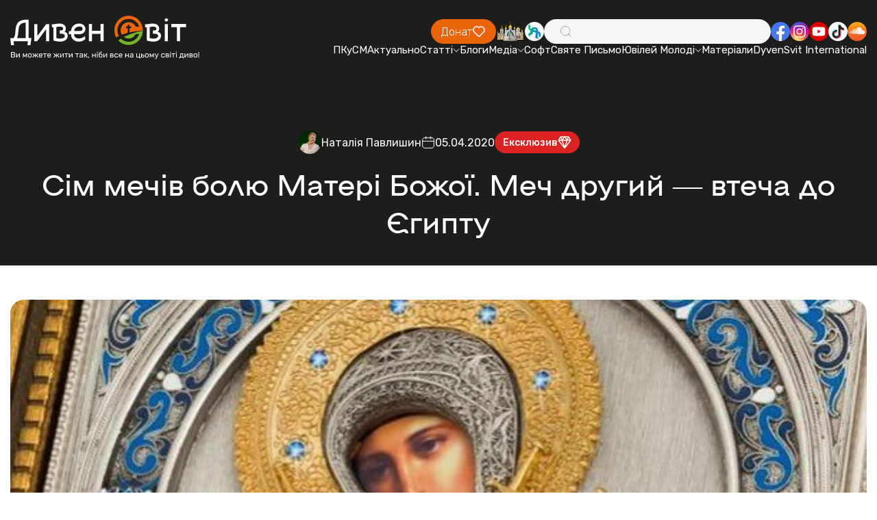

--- FILE ---
content_type: image/svg+xml
request_url: https://dyvensvit.org/client/img/logo.svg
body_size: 19290
content:
<svg width="385" height="89" viewBox="0 0 385 89" fill="none" xmlns="http://www.w3.org/2000/svg">
<path d="M1.76 85C1.64267 85 1.552 84.968 1.488 84.904C1.424 84.8293 1.392 84.7387 1.392 84.632V74.184C1.392 74.0667 1.424 73.976 1.488 73.912C1.552 73.8373 1.64267 73.8 1.76 73.8H6.144C6.944 73.8 7.59467 73.9333 8.096 74.2C8.608 74.456 8.98133 74.808 9.216 75.256C9.46133 75.704 9.584 76.2053 9.584 76.76C9.584 77.1973 9.50933 77.576 9.36 77.896C9.22133 78.2053 9.04533 78.4613 8.832 78.664C8.61867 78.856 8.41067 79.0053 8.208 79.112C8.624 79.3147 8.992 79.6453 9.312 80.104C9.64267 80.5627 9.808 81.1173 9.808 81.768C9.808 82.3547 9.67467 82.8933 9.408 83.384C9.14133 83.8747 8.74133 84.2693 8.208 84.568C7.68533 84.856 7.03467 85 6.256 85H1.76ZM2.96 83.704H6.048C6.74133 83.704 7.27467 83.5173 7.648 83.144C8.02133 82.7707 8.208 82.312 8.208 81.768C8.208 81.2027 8.02133 80.7387 7.648 80.376C7.27467 80.0027 6.74133 79.816 6.048 79.816H2.96V83.704ZM2.96 78.536H5.904C6.58667 78.536 7.104 78.3813 7.456 78.072C7.808 77.752 7.984 77.32 7.984 76.776C7.984 76.232 7.808 75.816 7.456 75.528C7.104 75.24 6.58667 75.096 5.904 75.096H2.96V78.536ZM12.2235 85C12.1275 85 12.0422 84.968 11.9675 84.904C11.9035 84.8293 11.8715 84.7493 11.8715 84.664V77.048C11.8715 76.9413 11.9035 76.856 11.9675 76.792C12.0422 76.7173 12.1328 76.68 12.2395 76.68H13.0075C13.1142 76.68 13.1995 76.7173 13.2635 76.792C13.3275 76.856 13.3595 76.9413 13.3595 77.048V83.832L12.9435 83.4L17.7915 76.92C17.8448 76.856 17.9035 76.8027 17.9675 76.76C18.0315 76.7067 18.1115 76.68 18.2075 76.68H18.9435C19.0288 76.68 19.1035 76.712 19.1675 76.776C19.2422 76.84 19.2795 76.9147 19.2795 77V84.632C19.2795 84.7387 19.2422 84.8293 19.1675 84.904C19.1035 84.968 19.0182 85 18.9115 85H18.1595C18.0422 85 17.9515 84.968 17.8875 84.904C17.8235 84.8293 17.7915 84.7387 17.7915 84.632V78.248L18.2395 78.232L13.3595 84.76C13.3168 84.8133 13.2635 84.8667 13.1995 84.92C13.1355 84.9733 13.0502 85 12.9435 85H12.2235ZM25.8954 85C25.7887 85 25.7034 84.968 25.6394 84.904C25.5754 84.84 25.5434 84.7547 25.5434 84.648V76.984C25.5434 76.8987 25.5754 76.8293 25.6394 76.776C25.714 76.712 25.7887 76.68 25.8634 76.68H26.6794C26.85 76.68 26.9834 76.7653 27.0794 76.936L29.7994 82.024L32.5354 76.936C32.6314 76.7653 32.7647 76.68 32.9354 76.68H33.7354C33.8207 76.68 33.8954 76.712 33.9594 76.776C34.0234 76.8293 34.0554 76.8987 34.0554 76.984V84.648C34.0554 84.7547 34.0234 84.84 33.9594 84.904C33.8954 84.968 33.8154 85 33.7194 85H32.9354C32.8287 85 32.7434 84.968 32.6794 84.904C32.6154 84.84 32.5834 84.7547 32.5834 84.648V78.264L33.1434 78.328L30.5354 83.256C30.482 83.3627 30.418 83.4587 30.3434 83.544C30.2687 83.6293 30.1567 83.672 30.0074 83.672H29.5914C29.4527 83.672 29.346 83.6293 29.2714 83.544C29.1967 83.4587 29.1274 83.3627 29.0634 83.256L26.5354 78.568L27.0314 78.52V84.648C27.0314 84.7547 26.9994 84.84 26.9354 84.904C26.8714 84.968 26.786 85 26.6794 85H25.8954ZM39.8576 85.16C39.047 85.16 38.3696 85.0053 37.8256 84.696C37.2816 84.3867 36.8656 83.96 36.5776 83.416C36.2896 82.8613 36.1296 82.232 36.0976 81.528C36.087 81.3467 36.0816 81.1173 36.0816 80.84C36.0816 80.552 36.087 80.3227 36.0976 80.152C36.1296 79.4373 36.2896 78.808 36.5776 78.264C36.8763 77.72 37.2976 77.2933 37.8416 76.984C38.3856 76.6747 39.0576 76.52 39.8576 76.52C40.6576 76.52 41.3296 76.6747 41.8736 76.984C42.4176 77.2933 42.8336 77.72 43.1216 78.264C43.4203 78.808 43.5856 79.4373 43.6176 80.152C43.6283 80.3227 43.6336 80.552 43.6336 80.84C43.6336 81.1173 43.6283 81.3467 43.6176 81.528C43.5856 82.232 43.4256 82.8613 43.1376 83.416C42.8496 83.96 42.4336 84.3867 41.8896 84.696C41.3456 85.0053 40.6683 85.16 39.8576 85.16ZM39.8576 83.928C40.519 83.928 41.047 83.72 41.4416 83.304C41.8363 82.8773 42.0496 82.2587 42.0816 81.448C42.0923 81.288 42.0976 81.0853 42.0976 80.84C42.0976 80.5947 42.0923 80.392 42.0816 80.232C42.0496 79.4213 41.8363 78.808 41.4416 78.392C41.047 77.9653 40.519 77.752 39.8576 77.752C39.1963 77.752 38.663 77.9653 38.2576 78.392C37.863 78.808 37.655 79.4213 37.6336 80.232C37.623 80.392 37.6176 80.5947 37.6176 80.84C37.6176 81.0853 37.623 81.288 37.6336 81.448C37.655 82.2587 37.863 82.8773 38.2576 83.304C38.663 83.72 39.1963 83.928 39.8576 83.928ZM45.1411 85C45.0451 85 44.9651 84.9787 44.9011 84.936C44.8478 84.8933 44.8211 84.8293 44.8211 84.744C44.8211 84.6907 44.8478 84.6213 44.9011 84.536L47.6371 80.648L45.2211 77.128C45.1998 77.096 45.1838 77.064 45.1731 77.032C45.1625 76.9893 45.1571 76.9573 45.1571 76.936C45.1571 76.8507 45.1838 76.7867 45.2371 76.744C45.3011 76.7013 45.3811 76.68 45.4771 76.68H46.3091C46.4158 76.68 46.5011 76.7013 46.5651 76.744C46.6291 76.7867 46.6878 76.8453 46.7411 76.92L48.9011 80.12H50.1171V77.048C50.1171 76.9413 50.1491 76.856 50.2131 76.792C50.2878 76.7173 50.3785 76.68 50.4851 76.68H51.2211C51.3385 76.68 51.4291 76.7173 51.4931 76.792C51.5571 76.856 51.5891 76.9413 51.5891 77.048V80.12H52.7571L54.9491 76.92C54.9918 76.8453 55.0451 76.7867 55.1091 76.744C55.1838 76.7013 55.2691 76.68 55.3651 76.68H56.2131C56.3091 76.68 56.3838 76.7013 56.4371 76.744C56.5011 76.7867 56.5331 76.8507 56.5331 76.936C56.5331 76.9573 56.5225 76.9893 56.5011 77.032C56.4905 77.064 56.4745 77.096 56.4531 77.128L54.0531 80.648L56.7891 84.536C56.8318 84.6 56.8531 84.6693 56.8531 84.744C56.8531 84.8293 56.8265 84.8933 56.7731 84.936C56.7198 84.9787 56.6398 85 56.5331 85H55.5731C55.4665 85 55.3758 84.9787 55.3011 84.936C55.2371 84.8933 55.1838 84.8347 55.1411 84.76L52.8051 81.4H51.5891V84.632C51.5891 84.7387 51.5571 84.8293 51.4931 84.904C51.4291 84.968 51.3385 85 51.2211 85H50.4851C50.3785 85 50.2878 84.968 50.2131 84.904C50.1491 84.8293 50.1171 84.7387 50.1171 84.632V81.4H48.9011L46.5331 84.76C46.5011 84.8347 46.4478 84.8933 46.3731 84.936C46.3091 84.9787 46.2238 85 46.1171 85H45.1411ZM61.7148 85.16C60.6161 85.16 59.7414 84.824 59.0908 84.152C58.4401 83.4693 58.0828 82.5413 58.0188 81.368C58.0081 81.2293 58.0028 81.0533 58.0028 80.84C58.0028 80.616 58.0081 80.4347 58.0188 80.296C58.0614 79.5387 58.2374 78.8773 58.5468 78.312C58.8561 77.736 59.2774 77.2933 59.8108 76.984C60.3548 76.6747 60.9894 76.52 61.7148 76.52C62.5254 76.52 63.2028 76.6907 63.7468 77.032C64.3014 77.3733 64.7228 77.8587 65.0108 78.488C65.2988 79.1173 65.4427 79.8533 65.4427 80.696V80.968C65.4427 81.0853 65.4054 81.176 65.3308 81.24C65.2668 81.304 65.1814 81.336 65.0748 81.336H59.5388C59.5388 81.3467 59.5388 81.368 59.5388 81.4C59.5388 81.432 59.5388 81.4587 59.5388 81.48C59.5601 81.9173 59.6561 82.328 59.8268 82.712C59.9974 83.0853 60.2428 83.3893 60.5628 83.624C60.8828 83.8587 61.2668 83.976 61.7148 83.976C62.0988 83.976 62.4188 83.9173 62.6748 83.8C62.9308 83.6827 63.1388 83.5547 63.2988 83.416C63.4588 83.2667 63.5654 83.1547 63.6188 83.08C63.7148 82.9413 63.7894 82.8613 63.8428 82.84C63.8961 82.808 63.9814 82.792 64.0988 82.792H64.8668C64.9734 82.792 65.0588 82.824 65.1228 82.888C65.1974 82.9413 65.2294 83.0213 65.2188 83.128C65.2081 83.288 65.1228 83.4853 64.9628 83.72C64.8028 83.944 64.5734 84.168 64.2748 84.392C63.9761 84.616 63.6134 84.8027 63.1868 84.952C62.7601 85.0907 62.2694 85.16 61.7148 85.16ZM59.5388 80.232H63.9228V80.184C63.9228 79.704 63.8321 79.2773 63.6508 78.904C63.4801 78.5307 63.2294 78.2373 62.8988 78.024C62.5681 77.8 62.1734 77.688 61.7148 77.688C61.2561 77.688 60.8614 77.8 60.5308 78.024C60.2108 78.2373 59.9654 78.5307 59.7948 78.904C59.6241 79.2773 59.5388 79.704 59.5388 80.184V80.232ZM69.8999 85C69.7932 85 69.7025 84.968 69.6279 84.904C69.5639 84.8293 69.5319 84.7387 69.5319 84.632V77.96H66.7479C66.6412 77.96 66.5505 77.928 66.4759 77.864C66.4119 77.7893 66.3799 77.6987 66.3799 77.592V77.048C66.3799 76.9413 66.4119 76.856 66.4759 76.792C66.5505 76.7173 66.6412 76.68 66.7479 76.68H73.7879C73.8945 76.68 73.9799 76.7173 74.0439 76.792C74.1185 76.856 74.1559 76.9413 74.1559 77.048V77.592C74.1559 77.6987 74.1185 77.7893 74.0439 77.864C73.9799 77.928 73.8945 77.96 73.7879 77.96H71.0039V84.632C71.0039 84.7387 70.9719 84.8293 70.9079 84.904C70.8439 84.968 70.7532 85 70.6359 85H69.8999ZM78.8554 85.16C77.7567 85.16 76.882 84.824 76.2314 84.152C75.5807 83.4693 75.2234 82.5413 75.1594 81.368C75.1487 81.2293 75.1434 81.0533 75.1434 80.84C75.1434 80.616 75.1487 80.4347 75.1594 80.296C75.202 79.5387 75.378 78.8773 75.6874 78.312C75.9967 77.736 76.418 77.2933 76.9514 76.984C77.4954 76.6747 78.13 76.52 78.8554 76.52C79.666 76.52 80.3434 76.6907 80.8874 77.032C81.442 77.3733 81.8634 77.8587 82.1514 78.488C82.4394 79.1173 82.5834 79.8533 82.5834 80.696V80.968C82.5834 81.0853 82.546 81.176 82.4714 81.24C82.4074 81.304 82.322 81.336 82.2154 81.336H76.6794C76.6794 81.3467 76.6794 81.368 76.6794 81.4C76.6794 81.432 76.6794 81.4587 76.6794 81.48C76.7007 81.9173 76.7967 82.328 76.9674 82.712C77.138 83.0853 77.3834 83.3893 77.7034 83.624C78.0234 83.8587 78.4074 83.976 78.8554 83.976C79.2394 83.976 79.5594 83.9173 79.8154 83.8C80.0714 83.6827 80.2794 83.5547 80.4394 83.416C80.5994 83.2667 80.706 83.1547 80.7594 83.08C80.8554 82.9413 80.93 82.8613 80.9834 82.84C81.0367 82.808 81.122 82.792 81.2394 82.792H82.0074C82.114 82.792 82.1994 82.824 82.2634 82.888C82.338 82.9413 82.37 83.0213 82.3594 83.128C82.3487 83.288 82.2634 83.4853 82.1034 83.72C81.9434 83.944 81.714 84.168 81.4154 84.392C81.1167 84.616 80.754 84.8027 80.3274 84.952C79.9007 85.0907 79.41 85.16 78.8554 85.16ZM76.6794 80.232H81.0634V80.184C81.0634 79.704 80.9727 79.2773 80.7914 78.904C80.6207 78.5307 80.37 78.2373 80.0394 78.024C79.7087 77.8 79.314 77.688 78.8554 77.688C78.3967 77.688 78.002 77.8 77.6714 78.024C77.3514 78.2373 77.106 78.5307 76.9354 78.904C76.7647 79.2773 76.6794 79.704 76.6794 80.184V80.232ZM87.9224 85C87.8264 85 87.7464 84.9787 87.6824 84.936C87.629 84.8933 87.6024 84.8293 87.6024 84.744C87.6024 84.6907 87.629 84.6213 87.6824 84.536L90.4184 80.648L88.0024 77.128C87.981 77.096 87.965 77.064 87.9544 77.032C87.9437 76.9893 87.9384 76.9573 87.9384 76.936C87.9384 76.8507 87.965 76.7867 88.0184 76.744C88.0824 76.7013 88.1624 76.68 88.2584 76.68H89.0904C89.197 76.68 89.2824 76.7013 89.3464 76.744C89.4104 76.7867 89.469 76.8453 89.5224 76.92L91.6824 80.12H92.8984V77.048C92.8984 76.9413 92.9304 76.856 92.9944 76.792C93.069 76.7173 93.1597 76.68 93.2664 76.68H94.0024C94.1197 76.68 94.2104 76.7173 94.2744 76.792C94.3384 76.856 94.3704 76.9413 94.3704 77.048V80.12H95.5384L97.7304 76.92C97.773 76.8453 97.8264 76.7867 97.8904 76.744C97.965 76.7013 98.0504 76.68 98.1464 76.68H98.9944C99.0904 76.68 99.165 76.7013 99.2184 76.744C99.2824 76.7867 99.3144 76.8507 99.3144 76.936C99.3144 76.9573 99.3037 76.9893 99.2824 77.032C99.2717 77.064 99.2557 77.096 99.2344 77.128L96.8344 80.648L99.5704 84.536C99.613 84.6 99.6344 84.6693 99.6344 84.744C99.6344 84.8293 99.6077 84.8933 99.5544 84.936C99.501 84.9787 99.421 85 99.3144 85H98.3544C98.2477 85 98.157 84.9787 98.0824 84.936C98.0184 84.8933 97.965 84.8347 97.9224 84.76L95.5864 81.4H94.3704V84.632C94.3704 84.7387 94.3384 84.8293 94.2744 84.904C94.2104 84.968 94.1197 85 94.0024 85H93.2664C93.1597 85 93.069 84.968 92.9944 84.904C92.9304 84.8293 92.8984 84.7387 92.8984 84.632V81.4H91.6824L89.3144 84.76C89.2824 84.8347 89.229 84.8933 89.1544 84.936C89.0904 84.9787 89.005 85 88.8984 85H87.9224ZM101.536 85C101.44 85 101.355 84.968 101.28 84.904C101.216 84.8293 101.184 84.7493 101.184 84.664V77.048C101.184 76.9413 101.216 76.856 101.28 76.792C101.355 76.7173 101.445 76.68 101.552 76.68H102.32C102.427 76.68 102.512 76.7173 102.576 76.792C102.64 76.856 102.672 76.9413 102.672 77.048V83.832L102.256 83.4L107.104 76.92C107.157 76.856 107.216 76.8027 107.28 76.76C107.344 76.7067 107.424 76.68 107.52 76.68H108.256C108.341 76.68 108.416 76.712 108.48 76.776C108.555 76.84 108.592 76.9147 108.592 77V84.632C108.592 84.7387 108.555 84.8293 108.48 84.904C108.416 84.968 108.331 85 108.224 85H107.472C107.355 85 107.264 84.968 107.2 84.904C107.136 84.8293 107.104 84.7387 107.104 84.632V78.248L107.552 78.232L102.672 84.76C102.629 84.8133 102.576 84.8667 102.512 84.92C102.448 84.9733 102.363 85 102.256 85H101.536ZM113.478 85C113.371 85 113.281 84.968 113.206 84.904C113.142 84.8293 113.11 84.7387 113.11 84.632V77.96H110.326C110.219 77.96 110.129 77.928 110.054 77.864C109.99 77.7893 109.958 77.6987 109.958 77.592V77.048C109.958 76.9413 109.99 76.856 110.054 76.792C110.129 76.7173 110.219 76.68 110.326 76.68H117.366C117.473 76.68 117.558 76.7173 117.622 76.792C117.697 76.856 117.734 76.9413 117.734 77.048V77.592C117.734 77.6987 117.697 77.7893 117.622 77.864C117.558 77.928 117.473 77.96 117.366 77.96H114.582V84.632C114.582 84.7387 114.55 84.8293 114.486 84.904C114.422 84.968 114.331 85 114.214 85H113.478ZM119.474 85C119.378 85 119.292 84.968 119.218 84.904C119.154 84.8293 119.122 84.7493 119.122 84.664V77.048C119.122 76.9413 119.154 76.856 119.218 76.792C119.292 76.7173 119.383 76.68 119.49 76.68H120.258C120.364 76.68 120.45 76.7173 120.514 76.792C120.578 76.856 120.61 76.9413 120.61 77.048V83.832L120.194 83.4L125.042 76.92C125.095 76.856 125.154 76.8027 125.218 76.76C125.282 76.7067 125.362 76.68 125.458 76.68H126.194C126.279 76.68 126.354 76.712 126.418 76.776C126.492 76.84 126.53 76.9147 126.53 77V84.632C126.53 84.7387 126.492 84.8293 126.418 84.904C126.354 84.968 126.268 85 126.161 85H125.41C125.292 85 125.202 84.968 125.138 84.904C125.074 84.8293 125.042 84.7387 125.042 84.632V78.248L125.49 78.232L120.61 84.76C120.567 84.8133 120.514 84.8667 120.45 84.92C120.386 84.9733 120.3 85 120.194 85H119.474ZM135.337 85C135.231 85 135.14 84.968 135.065 84.904C135.001 84.8293 134.969 84.7387 134.969 84.632V77.96H132.185C132.079 77.96 131.988 77.928 131.913 77.864C131.849 77.7893 131.817 77.6987 131.817 77.592V77.048C131.817 76.9413 131.849 76.856 131.913 76.792C131.988 76.7173 132.079 76.68 132.185 76.68H139.225C139.332 76.68 139.417 76.7173 139.481 76.792C139.556 76.856 139.593 76.9413 139.593 77.048V77.592C139.593 77.6987 139.556 77.7893 139.481 77.864C139.417 77.928 139.332 77.96 139.225 77.96H136.441V84.632C136.441 84.7387 136.409 84.8293 136.345 84.904C136.281 84.968 136.191 85 136.073 85H135.337ZM143.301 85.16C142.768 85.16 142.282 85.0533 141.845 84.84C141.408 84.6267 141.056 84.3387 140.789 83.976C140.522 83.6133 140.389 83.2027 140.389 82.744C140.389 82.008 140.688 81.4213 141.285 80.984C141.882 80.5467 142.661 80.2587 143.621 80.12L146.005 79.784V79.32C146.005 78.808 145.856 78.408 145.557 78.12C145.269 77.832 144.794 77.688 144.133 77.688C143.653 77.688 143.264 77.784 142.965 77.976C142.677 78.168 142.474 78.4133 142.357 78.712C142.293 78.872 142.181 78.952 142.021 78.952H141.301C141.184 78.952 141.093 78.92 141.029 78.856C140.976 78.7813 140.949 78.696 140.949 78.6C140.949 78.44 141.008 78.2427 141.125 78.008C141.253 77.7733 141.445 77.544 141.701 77.32C141.957 77.096 142.282 76.9093 142.677 76.76C143.082 76.6 143.573 76.52 144.149 76.52C144.789 76.52 145.328 76.6053 145.765 76.776C146.202 76.936 146.544 77.1547 146.789 77.432C147.045 77.7093 147.226 78.024 147.333 78.376C147.45 78.728 147.509 79.0853 147.509 79.448V84.632C147.509 84.7387 147.472 84.8293 147.397 84.904C147.333 84.968 147.248 85 147.141 85H146.405C146.288 85 146.197 84.968 146.133 84.904C146.069 84.8293 146.037 84.7387 146.037 84.632V83.944C145.898 84.136 145.712 84.328 145.477 84.52C145.242 84.7013 144.949 84.856 144.597 84.984C144.245 85.1013 143.813 85.16 143.301 85.16ZM143.637 83.96C144.074 83.96 144.474 83.8693 144.837 83.688C145.2 83.496 145.482 83.2027 145.685 82.808C145.898 82.4133 146.005 81.9173 146.005 81.32V80.872L144.149 81.144C143.392 81.2507 142.821 81.432 142.437 81.688C142.053 81.9333 141.861 82.248 141.861 82.632C141.861 82.9307 141.946 83.1813 142.117 83.384C142.298 83.576 142.522 83.72 142.789 83.816C143.066 83.912 143.349 83.96 143.637 83.96ZM150.177 85C150.07 85 149.98 84.968 149.905 84.904C149.841 84.8293 149.809 84.7387 149.809 84.632V77.048C149.809 76.9413 149.841 76.856 149.905 76.792C149.98 76.7173 150.07 76.68 150.177 76.68H150.929C151.036 76.68 151.121 76.7173 151.185 76.792C151.26 76.856 151.297 76.9413 151.297 77.048V80.12H152.753L154.913 76.92C154.966 76.8453 155.025 76.7867 155.089 76.744C155.153 76.7013 155.238 76.68 155.345 76.68H156.177C156.273 76.68 156.353 76.7013 156.417 76.744C156.481 76.7867 156.513 76.8507 156.513 76.936C156.513 76.9573 156.502 76.9893 156.481 77.032C156.47 77.064 156.454 77.096 156.433 77.128L154.033 80.664L156.753 84.536C156.806 84.6 156.833 84.6693 156.833 84.744C156.833 84.8293 156.801 84.8933 156.737 84.936C156.684 84.9787 156.609 85 156.513 85H155.537C155.441 85 155.361 84.9787 155.297 84.936C155.233 84.8933 155.174 84.8347 155.121 84.76L152.769 81.416H151.297V84.632C151.297 84.7387 151.26 84.8293 151.185 84.904C151.121 84.968 151.036 85 150.929 85H150.177ZM158.275 86.2C158.19 86.2 158.12 86.168 158.067 86.104C158.024 86.04 158.008 85.96 158.019 85.864L158.387 83.576C158.408 83.448 158.451 83.3413 158.515 83.256C158.59 83.16 158.696 83.112 158.835 83.112H159.907C159.982 83.112 160.04 83.1387 160.083 83.192C160.136 83.2453 160.163 83.3093 160.163 83.384C160.163 83.4693 160.142 83.5547 160.099 83.64L159.267 85.832C159.224 85.9387 159.166 86.024 159.091 86.088C159.027 86.1627 158.931 86.2 158.803 86.2H158.275ZM166.661 85C166.555 85 166.464 84.968 166.389 84.904C166.325 84.8293 166.293 84.7387 166.293 84.632V77.048C166.293 76.9413 166.325 76.856 166.389 76.792C166.464 76.7173 166.555 76.68 166.661 76.68H167.429C167.536 76.68 167.621 76.7173 167.685 76.792C167.749 76.856 167.781 76.9413 167.781 77.048V80.12H172.149V77.048C172.149 76.9413 172.181 76.856 172.245 76.792C172.32 76.7173 172.411 76.68 172.517 76.68H173.269C173.376 76.68 173.461 76.7173 173.525 76.792C173.6 76.856 173.637 76.9413 173.637 77.048V84.632C173.637 84.7387 173.6 84.8293 173.525 84.904C173.461 84.968 173.376 85 173.269 85H172.517C172.411 85 172.32 84.968 172.245 84.904C172.181 84.8293 172.149 84.7387 172.149 84.632V81.4H167.781V84.632C167.781 84.7387 167.749 84.8293 167.685 84.904C167.621 84.968 167.536 85 167.429 85H166.661ZM176.411 85C176.305 85 176.214 84.968 176.139 84.904C176.075 84.8293 176.043 84.7387 176.043 84.632V77.048C176.043 76.9413 176.075 76.856 176.139 76.792C176.214 76.7173 176.305 76.68 176.411 76.68H177.179C177.286 76.68 177.371 76.7173 177.435 76.792C177.499 76.856 177.531 76.9413 177.531 77.048V84.632C177.531 84.7387 177.499 84.8293 177.435 84.904C177.371 84.968 177.286 85 177.179 85H176.411ZM176.283 75.128C176.177 75.128 176.086 75.096 176.011 75.032C175.947 74.9573 175.915 74.8667 175.915 74.76V73.896C175.915 73.7893 175.947 73.704 176.011 73.64C176.086 73.5653 176.177 73.528 176.283 73.528H177.291C177.398 73.528 177.483 73.5653 177.547 73.64C177.622 73.704 177.659 73.7893 177.659 73.896V74.76C177.659 74.8667 177.622 74.9573 177.547 75.032C177.483 75.096 177.398 75.128 177.291 75.128H176.283ZM183.438 85.16C182.617 85.16 181.929 85.0053 181.374 84.696C180.83 84.376 180.414 83.928 180.126 83.352C179.849 82.7653 179.7 82.088 179.678 81.32C179.668 81 179.662 80.68 179.662 80.36C179.662 80.04 179.668 79.72 179.678 79.4C179.678 78.4293 179.758 77.624 179.918 76.984C180.078 76.344 180.318 75.8213 180.638 75.416C180.969 75 181.385 74.6587 181.886 74.392C182.388 74.1253 182.98 73.896 183.662 73.704C184.345 73.5013 185.124 73.288 185.998 73.064C186.094 73.0427 186.185 73.0587 186.27 73.112C186.366 73.1653 186.42 73.24 186.43 73.336L186.558 73.992C186.58 74.088 186.564 74.1733 186.51 74.248C186.468 74.3227 186.398 74.3707 186.302 74.392C185.502 74.5947 184.804 74.7707 184.206 74.92C183.609 75.0693 183.108 75.2453 182.702 75.448C182.297 75.64 181.972 75.8907 181.726 76.2C181.481 76.5093 181.31 76.92 181.214 77.432C181.129 77.944 181.102 78.6 181.134 79.4L180.782 79.256C180.836 78.8613 181.001 78.504 181.278 78.184C181.566 77.8533 181.924 77.5867 182.35 77.384C182.777 77.1813 183.23 77.08 183.71 77.08C184.446 77.08 185.065 77.2347 185.566 77.544C186.078 77.8533 186.468 78.2747 186.734 78.808C187.012 79.3413 187.166 79.9547 187.198 80.648C187.22 81.0107 187.22 81.3253 187.198 81.592C187.166 82.2853 187.006 82.904 186.718 83.448C186.43 83.9813 186.014 84.4027 185.47 84.712C184.926 85.0107 184.249 85.16 183.438 85.16ZM183.438 83.976C184.11 83.976 184.644 83.768 185.038 83.352C185.433 82.936 185.641 82.328 185.662 81.528C185.673 81.4213 185.678 81.2987 185.678 81.16C185.678 81.0213 185.673 80.8773 185.662 80.728C185.641 79.9173 185.433 79.304 185.038 78.888C184.654 78.472 184.169 78.264 183.582 78.264C182.91 78.264 182.356 78.472 181.918 78.888C181.481 79.304 181.246 79.9173 181.214 80.728C181.204 80.8773 181.198 81.0213 181.198 81.16C181.198 81.2987 181.204 81.4213 181.214 81.528C181.246 82.328 181.46 82.936 181.854 83.352C182.249 83.768 182.777 83.976 183.438 83.976ZM189.567 85C189.471 85 189.386 84.968 189.311 84.904C189.247 84.8293 189.215 84.7493 189.215 84.664V77.048C189.215 76.9413 189.247 76.856 189.311 76.792C189.386 76.7173 189.477 76.68 189.583 76.68H190.351C190.458 76.68 190.543 76.7173 190.607 76.792C190.671 76.856 190.703 76.9413 190.703 77.048V83.832L190.287 83.4L195.135 76.92C195.189 76.856 195.247 76.8027 195.311 76.76C195.375 76.7067 195.455 76.68 195.551 76.68H196.287C196.373 76.68 196.447 76.712 196.511 76.776C196.586 76.84 196.623 76.9147 196.623 77V84.632C196.623 84.7387 196.586 84.8293 196.511 84.904C196.447 84.968 196.362 85 196.255 85H195.503C195.386 85 195.295 84.968 195.231 84.904C195.167 84.8293 195.135 84.7387 195.135 84.632V78.248L195.583 78.232L190.703 84.76C190.661 84.8133 190.607 84.8667 190.543 84.92C190.479 84.9733 190.394 85 190.287 85H189.567ZM203.255 85C203.148 85 203.058 84.968 202.983 84.904C202.919 84.8293 202.887 84.7387 202.887 84.632V77.048C202.887 76.9413 202.919 76.856 202.983 76.792C203.058 76.7173 203.148 76.68 203.255 76.68H206.583C207.586 76.68 208.338 76.8827 208.839 77.288C209.351 77.6933 209.607 78.2373 209.607 78.92C209.607 79.4 209.516 79.7627 209.335 80.008C209.154 80.2533 208.898 80.4613 208.567 80.632C208.972 80.8027 209.276 81.08 209.479 81.464C209.692 81.8373 209.799 82.2267 209.799 82.632C209.799 83.4 209.527 83.9867 208.983 84.392C208.439 84.7973 207.682 85 206.711 85H203.255ZM204.359 83.832H206.583C207.095 83.832 207.506 83.736 207.815 83.544C208.135 83.3413 208.295 83.0373 208.295 82.632C208.295 82.2053 208.151 81.896 207.863 81.704C207.575 81.5013 207.148 81.4 206.583 81.4H204.359V83.832ZM204.359 80.216H206.487C206.999 80.216 207.404 80.104 207.703 79.88C208.012 79.656 208.167 79.3413 208.167 78.936C208.167 78.52 208.012 78.2373 207.703 78.088C207.404 77.928 206.999 77.848 206.487 77.848H204.359V80.216ZM215.216 85.16C214.459 85.16 213.803 85.016 213.248 84.728C212.704 84.4293 212.283 84.008 211.984 83.464C211.685 82.9093 211.525 82.248 211.504 81.48C211.493 81.32 211.488 81.1067 211.488 80.84C211.488 80.5733 211.493 80.36 211.504 80.2C211.525 79.432 211.685 78.776 211.984 78.232C212.283 77.6773 212.704 77.256 213.248 76.968C213.803 76.6693 214.459 76.52 215.216 76.52C215.835 76.52 216.363 76.6053 216.8 76.776C217.248 76.9467 217.616 77.1653 217.904 77.432C218.192 77.6987 218.405 77.9867 218.544 78.296C218.693 78.6053 218.773 78.8987 218.784 79.176C218.795 79.2827 218.763 79.368 218.688 79.432C218.613 79.496 218.523 79.528 218.416 79.528H217.648C217.541 79.528 217.461 79.5067 217.408 79.464C217.355 79.4107 217.301 79.3253 217.248 79.208C217.056 78.6853 216.795 78.3173 216.464 78.104C216.133 77.8907 215.723 77.784 215.232 77.784C214.592 77.784 214.069 77.9813 213.664 78.376C213.269 78.7707 213.056 79.4053 213.024 80.28C213.013 80.664 213.013 81.0373 213.024 81.4C213.056 82.2853 213.269 82.9253 213.664 83.32C214.069 83.704 214.592 83.896 215.232 83.896C215.723 83.896 216.133 83.7893 216.464 83.576C216.795 83.3627 217.056 82.9947 217.248 82.472C217.301 82.3547 217.355 82.2747 217.408 82.232C217.461 82.1787 217.541 82.152 217.648 82.152H218.416C218.523 82.152 218.613 82.184 218.688 82.248C218.763 82.312 218.795 82.3973 218.784 82.504C218.773 82.728 218.725 82.9573 218.64 83.192C218.555 83.4267 218.416 83.6667 218.224 83.912C218.043 84.1467 217.813 84.36 217.536 84.552C217.259 84.7333 216.923 84.8827 216.528 85C216.144 85.1067 215.707 85.16 215.216 85.16ZM223.996 85.16C222.897 85.16 222.023 84.824 221.372 84.152C220.721 83.4693 220.364 82.5413 220.3 81.368C220.289 81.2293 220.284 81.0533 220.284 80.84C220.284 80.616 220.289 80.4347 220.3 80.296C220.343 79.5387 220.519 78.8773 220.828 78.312C221.137 77.736 221.559 77.2933 222.092 76.984C222.636 76.6747 223.271 76.52 223.996 76.52C224.807 76.52 225.484 76.6907 226.028 77.032C226.583 77.3733 227.004 77.8587 227.292 78.488C227.58 79.1173 227.724 79.8533 227.724 80.696V80.968C227.724 81.0853 227.687 81.176 227.612 81.24C227.548 81.304 227.463 81.336 227.356 81.336H221.82C221.82 81.3467 221.82 81.368 221.82 81.4C221.82 81.432 221.82 81.4587 221.82 81.48C221.841 81.9173 221.937 82.328 222.108 82.712C222.279 83.0853 222.524 83.3893 222.844 83.624C223.164 83.8587 223.548 83.976 223.996 83.976C224.38 83.976 224.7 83.9173 224.956 83.8C225.212 83.6827 225.42 83.5547 225.58 83.416C225.74 83.2667 225.847 83.1547 225.9 83.08C225.996 82.9413 226.071 82.8613 226.124 82.84C226.177 82.808 226.263 82.792 226.38 82.792H227.148C227.255 82.792 227.34 82.824 227.404 82.888C227.479 82.9413 227.511 83.0213 227.5 83.128C227.489 83.288 227.404 83.4853 227.244 83.72C227.084 83.944 226.855 84.168 226.556 84.392C226.257 84.616 225.895 84.8027 225.468 84.952C225.041 85.0907 224.551 85.16 223.996 85.16ZM221.82 80.232H226.204V80.184C226.204 79.704 226.113 79.2773 225.932 78.904C225.761 78.5307 225.511 78.2373 225.18 78.024C224.849 77.8 224.455 77.688 223.996 77.688C223.537 77.688 223.143 77.8 222.812 78.024C222.492 78.2373 222.247 78.5307 222.076 78.904C221.905 79.2773 221.82 79.704 221.82 80.184V80.232ZM233.927 85C233.82 85 233.73 84.968 233.655 84.904C233.591 84.8293 233.559 84.7387 233.559 84.632V77.048C233.559 76.9413 233.591 76.856 233.655 76.792C233.73 76.7173 233.82 76.68 233.927 76.68H234.695C234.802 76.68 234.887 76.7173 234.951 76.792C235.015 76.856 235.047 76.9413 235.047 77.048V80.12H239.415V77.048C239.415 76.9413 239.447 76.856 239.511 76.792C239.586 76.7173 239.676 76.68 239.783 76.68H240.535C240.642 76.68 240.727 76.7173 240.791 76.792C240.866 76.856 240.903 76.9413 240.903 77.048V84.632C240.903 84.7387 240.866 84.8293 240.791 84.904C240.727 84.968 240.642 85 240.535 85H239.783C239.676 85 239.586 84.968 239.511 84.904C239.447 84.8293 239.415 84.7387 239.415 84.632V81.4H235.047V84.632C235.047 84.7387 235.015 84.8293 234.951 84.904C234.887 84.968 234.802 85 234.695 85H233.927ZM245.629 85.16C245.096 85.16 244.61 85.0533 244.173 84.84C243.736 84.6267 243.384 84.3387 243.117 83.976C242.85 83.6133 242.717 83.2027 242.717 82.744C242.717 82.008 243.016 81.4213 243.613 80.984C244.21 80.5467 244.989 80.2587 245.949 80.12L248.333 79.784V79.32C248.333 78.808 248.184 78.408 247.885 78.12C247.597 77.832 247.122 77.688 246.461 77.688C245.981 77.688 245.592 77.784 245.293 77.976C245.005 78.168 244.802 78.4133 244.685 78.712C244.621 78.872 244.509 78.952 244.349 78.952H243.629C243.512 78.952 243.421 78.92 243.357 78.856C243.304 78.7813 243.277 78.696 243.277 78.6C243.277 78.44 243.336 78.2427 243.453 78.008C243.581 77.7733 243.773 77.544 244.029 77.32C244.285 77.096 244.61 76.9093 245.005 76.76C245.41 76.6 245.901 76.52 246.477 76.52C247.117 76.52 247.656 76.6053 248.093 76.776C248.53 76.936 248.872 77.1547 249.117 77.432C249.373 77.7093 249.554 78.024 249.661 78.376C249.778 78.728 249.837 79.0853 249.837 79.448V84.632C249.837 84.7387 249.8 84.8293 249.725 84.904C249.661 84.968 249.576 85 249.469 85H248.733C248.616 85 248.525 84.968 248.461 84.904C248.397 84.8293 248.365 84.7387 248.365 84.632V83.944C248.226 84.136 248.04 84.328 247.805 84.52C247.57 84.7013 247.277 84.856 246.925 84.984C246.573 85.1013 246.141 85.16 245.629 85.16ZM245.965 83.96C246.402 83.96 246.802 83.8693 247.165 83.688C247.528 83.496 247.81 83.2027 248.013 82.808C248.226 82.4133 248.333 81.9173 248.333 81.32V80.872L246.477 81.144C245.72 81.2507 245.149 81.432 244.765 81.688C244.381 81.9333 244.189 82.248 244.189 82.632C244.189 82.9307 244.274 83.1813 244.445 83.384C244.626 83.576 244.85 83.72 245.117 83.816C245.394 83.912 245.677 83.96 245.965 83.96ZM263.147 87.016C263.03 87.016 262.939 86.984 262.875 86.92C262.811 86.856 262.779 86.7653 262.779 86.648V85H256.427C256.32 85 256.23 84.968 256.155 84.904C256.091 84.8293 256.059 84.7387 256.059 84.632V77.048C256.059 76.9413 256.091 76.856 256.155 76.792C256.23 76.7173 256.32 76.68 256.427 76.68H257.195C257.302 76.68 257.387 76.7173 257.451 76.792C257.515 76.856 257.547 76.9413 257.547 77.048V83.72H261.659V77.048C261.659 76.9413 261.691 76.856 261.755 76.792C261.819 76.7173 261.904 76.68 262.011 76.68H262.779C262.886 76.68 262.971 76.7173 263.035 76.792C263.11 76.856 263.147 76.9413 263.147 77.048L263.131 83.72H263.899C264.006 83.72 264.091 83.7573 264.155 83.832C264.23 83.896 264.267 83.9813 264.267 84.088V86.648C264.267 86.7653 264.23 86.856 264.155 86.92C264.091 86.984 264.006 87.016 263.899 87.016H263.147ZM266.302 85C266.195 85 266.105 84.968 266.03 84.904C265.966 84.8293 265.934 84.7387 265.934 84.632V77.048C265.934 76.9413 265.966 76.856 266.03 76.792C266.105 76.7173 266.195 76.68 266.302 76.68H267.07C267.177 76.68 267.262 76.7173 267.326 76.792C267.401 76.856 267.438 76.9413 267.438 77.048V79.4H269.23C270.318 79.4 271.113 79.656 271.614 80.168C272.115 80.68 272.366 81.3733 272.366 82.248C272.366 83.1867 272.089 83.88 271.534 84.328C270.979 84.776 270.147 85 269.038 85H266.302ZM267.422 83.8H269.102C269.742 83.8 270.211 83.688 270.51 83.464C270.809 83.2293 270.958 82.824 270.958 82.248C270.958 81.6933 270.814 81.2827 270.526 81.016C270.238 80.7387 269.763 80.6 269.102 80.6H267.422V83.8ZM277.358 85.16C276.547 85.16 275.87 85.0053 275.326 84.696C274.782 84.3867 274.366 83.96 274.078 83.416C273.79 82.8613 273.63 82.232 273.598 81.528C273.587 81.3467 273.582 81.1173 273.582 80.84C273.582 80.552 273.587 80.3227 273.598 80.152C273.63 79.4373 273.79 78.808 274.078 78.264C274.376 77.72 274.798 77.2933 275.342 76.984C275.886 76.6747 276.558 76.52 277.358 76.52C278.158 76.52 278.83 76.6747 279.374 76.984C279.918 77.2933 280.334 77.72 280.622 78.264C280.92 78.808 281.086 79.4373 281.118 80.152C281.128 80.3227 281.134 80.552 281.134 80.84C281.134 81.1173 281.128 81.3467 281.118 81.528C281.086 82.232 280.926 82.8613 280.638 83.416C280.35 83.96 279.934 84.3867 279.39 84.696C278.846 85.0053 278.168 85.16 277.358 85.16ZM277.358 83.928C278.019 83.928 278.547 83.72 278.942 83.304C279.336 82.8773 279.55 82.2587 279.582 81.448C279.592 81.288 279.598 81.0853 279.598 80.84C279.598 80.5947 279.592 80.392 279.582 80.232C279.55 79.4213 279.336 78.808 278.942 78.392C278.547 77.9653 278.019 77.752 277.358 77.752C276.696 77.752 276.163 77.9653 275.758 78.392C275.363 78.808 275.155 79.4213 275.134 80.232C275.123 80.392 275.118 80.5947 275.118 80.84C275.118 81.0853 275.123 81.288 275.134 81.448C275.155 82.2587 275.363 82.8773 275.758 83.304C276.163 83.72 276.696 83.928 277.358 83.928ZM283.489 85C283.382 85 283.297 84.968 283.233 84.904C283.169 84.84 283.137 84.7547 283.137 84.648V76.984C283.137 76.8987 283.169 76.8293 283.233 76.776C283.308 76.712 283.382 76.68 283.457 76.68H284.273C284.444 76.68 284.577 76.7653 284.673 76.936L287.393 82.024L290.129 76.936C290.225 76.7653 290.358 76.68 290.529 76.68H291.329C291.414 76.68 291.489 76.712 291.553 76.776C291.617 76.8293 291.649 76.8987 291.649 76.984V84.648C291.649 84.7547 291.617 84.84 291.553 84.904C291.489 84.968 291.409 85 291.313 85H290.529C290.422 85 290.337 84.968 290.273 84.904C290.209 84.84 290.177 84.7547 290.177 84.648V78.264L290.737 78.328L288.129 83.256C288.076 83.3627 288.012 83.4587 287.937 83.544C287.862 83.6293 287.75 83.672 287.601 83.672H287.185C287.046 83.672 286.94 83.6293 286.865 83.544C286.79 83.4587 286.721 83.3627 286.657 83.256L284.129 78.568L284.625 78.52V84.648C284.625 84.7547 284.593 84.84 284.529 84.904C284.465 84.968 284.38 85 284.273 85H283.489ZM294.427 88.04C294.31 88.04 294.219 88.0027 294.155 87.928C294.091 87.864 294.059 87.7787 294.059 87.672V87.128C294.059 87.0213 294.091 86.9307 294.155 86.856C294.219 86.792 294.31 86.76 294.427 86.76H294.843C295.089 86.76 295.286 86.712 295.435 86.616C295.585 86.52 295.718 86.3547 295.835 86.12C295.963 85.896 296.113 85.5867 296.283 85.192L299.755 76.952C299.787 76.8667 299.83 76.8027 299.883 76.76C299.947 76.7067 300.038 76.68 300.155 76.68H300.859C300.955 76.68 301.035 76.712 301.099 76.776C301.163 76.84 301.195 76.9147 301.195 77C301.195 77.0427 301.19 77.0853 301.179 77.128C301.169 77.16 301.147 77.2133 301.115 77.288L298.075 84.488C297.915 84.872 297.739 85.272 297.547 85.688C297.366 86.104 297.158 86.488 296.923 86.84C296.699 87.2027 296.433 87.4907 296.123 87.704C295.814 87.928 295.451 88.04 295.035 88.04H294.427ZM296.651 84.76L293.419 77.288C293.366 77.16 293.339 77.0693 293.339 77.016C293.35 76.92 293.387 76.84 293.451 76.776C293.515 76.712 293.59 76.68 293.675 76.68H294.427C294.545 76.68 294.63 76.7067 294.683 76.76C294.747 76.8133 294.795 76.8773 294.827 76.952L297.483 83.304L296.651 84.76ZM310.091 85.16C309.334 85.16 308.678 85.016 308.123 84.728C307.579 84.4293 307.158 84.008 306.859 83.464C306.56 82.9093 306.4 82.248 306.379 81.48C306.368 81.32 306.363 81.1067 306.363 80.84C306.363 80.5733 306.368 80.36 306.379 80.2C306.4 79.432 306.56 78.776 306.859 78.232C307.158 77.6773 307.579 77.256 308.123 76.968C308.678 76.6693 309.334 76.52 310.091 76.52C310.71 76.52 311.238 76.6053 311.675 76.776C312.123 76.9467 312.491 77.1653 312.779 77.432C313.067 77.6987 313.28 77.9867 313.419 78.296C313.568 78.6053 313.648 78.8987 313.659 79.176C313.67 79.2827 313.638 79.368 313.563 79.432C313.488 79.496 313.398 79.528 313.291 79.528H312.523C312.416 79.528 312.336 79.5067 312.283 79.464C312.23 79.4107 312.176 79.3253 312.123 79.208C311.931 78.6853 311.67 78.3173 311.339 78.104C311.008 77.8907 310.598 77.784 310.107 77.784C309.467 77.784 308.944 77.9813 308.539 78.376C308.144 78.7707 307.931 79.4053 307.899 80.28C307.888 80.664 307.888 81.0373 307.899 81.4C307.931 82.2853 308.144 82.9253 308.539 83.32C308.944 83.704 309.467 83.896 310.107 83.896C310.598 83.896 311.008 83.7893 311.339 83.576C311.67 83.3627 311.931 82.9947 312.123 82.472C312.176 82.3547 312.23 82.2747 312.283 82.232C312.336 82.1787 312.416 82.152 312.523 82.152H313.291C313.398 82.152 313.488 82.184 313.563 82.248C313.638 82.312 313.67 82.3973 313.659 82.504C313.648 82.728 313.6 82.9573 313.515 83.192C313.43 83.4267 313.291 83.6667 313.099 83.912C312.918 84.1467 312.688 84.36 312.411 84.552C312.134 84.7333 311.798 84.8827 311.403 85C311.019 85.1067 310.582 85.16 310.091 85.16ZM315.927 85C315.82 85 315.73 84.968 315.655 84.904C315.591 84.8293 315.559 84.7387 315.559 84.632V77.048C315.559 76.9413 315.591 76.856 315.655 76.792C315.73 76.7173 315.82 76.68 315.927 76.68H319.255C320.258 76.68 321.01 76.8827 321.511 77.288C322.023 77.6933 322.279 78.2373 322.279 78.92C322.279 79.4 322.188 79.7627 322.007 80.008C321.826 80.2533 321.57 80.4613 321.239 80.632C321.644 80.8027 321.948 81.08 322.151 81.464C322.364 81.8373 322.471 82.2267 322.471 82.632C322.471 83.4 322.199 83.9867 321.655 84.392C321.111 84.7973 320.354 85 319.383 85H315.927ZM317.031 83.832H319.255C319.767 83.832 320.178 83.736 320.487 83.544C320.807 83.3413 320.967 83.0373 320.967 82.632C320.967 82.2053 320.823 81.896 320.535 81.704C320.247 81.5013 319.82 81.4 319.255 81.4H317.031V83.832ZM317.031 80.216H319.159C319.671 80.216 320.076 80.104 320.375 79.88C320.684 79.656 320.839 79.3413 320.839 78.936C320.839 78.52 320.684 78.2373 320.375 78.088C320.076 77.928 319.671 77.848 319.159 77.848H317.031V80.216ZM324.896 85C324.789 85 324.698 84.968 324.624 84.904C324.56 84.8293 324.528 84.7387 324.528 84.632V77.048C324.528 76.9413 324.56 76.856 324.624 76.792C324.698 76.7173 324.789 76.68 324.896 76.68H325.664C325.77 76.68 325.856 76.7173 325.92 76.792C325.984 76.856 326.016 76.9413 326.016 77.048V84.632C326.016 84.7387 325.984 84.8293 325.92 84.904C325.856 84.968 325.77 85 325.664 85H324.896ZM324.768 75.128C324.661 75.128 324.57 75.096 324.496 75.032C324.432 74.9573 324.4 74.8667 324.4 74.76V73.896C324.4 73.7893 324.432 73.704 324.496 73.64C324.57 73.5653 324.661 73.528 324.768 73.528H325.776C325.882 73.528 325.968 73.5653 326.032 73.64C326.106 73.704 326.144 73.7893 326.144 73.896V74.76C326.144 74.8667 326.106 74.9573 326.032 75.032C325.968 75.096 325.882 75.128 325.776 75.128H324.768ZM330.947 85C330.84 85 330.749 84.968 330.675 84.904C330.611 84.8293 330.579 84.7387 330.579 84.632V77.96H327.795C327.688 77.96 327.597 77.928 327.523 77.864C327.459 77.7893 327.427 77.6987 327.427 77.592V77.048C327.427 76.9413 327.459 76.856 327.523 76.792C327.597 76.7173 327.688 76.68 327.795 76.68H334.835C334.941 76.68 335.027 76.7173 335.091 76.792C335.165 76.856 335.203 76.9413 335.203 77.048V77.592C335.203 77.6987 335.165 77.7893 335.091 77.864C335.027 77.928 334.941 77.96 334.835 77.96H332.051V84.632C332.051 84.7387 332.019 84.8293 331.955 84.904C331.891 84.968 331.8 85 331.683 85H330.947ZM336.958 85C336.852 85 336.761 84.968 336.686 84.904C336.622 84.8293 336.59 84.7387 336.59 84.632V77.048C336.59 76.9413 336.622 76.856 336.686 76.792C336.761 76.7173 336.852 76.68 336.958 76.68H337.726C337.833 76.68 337.918 76.7173 337.982 76.792C338.046 76.856 338.078 76.9413 338.078 77.048V84.632C338.078 84.7387 338.046 84.8293 337.982 84.904C337.918 84.968 337.833 85 337.726 85H336.958ZM336.83 75.128C336.724 75.128 336.633 75.096 336.558 75.032C336.494 74.9573 336.462 74.8667 336.462 74.76V73.896C336.462 73.7893 336.494 73.704 336.558 73.64C336.633 73.5653 336.724 73.528 336.83 73.528H337.838C337.945 73.528 338.03 73.5653 338.094 73.64C338.169 73.704 338.206 73.7893 338.206 73.896V74.76C338.206 74.8667 338.169 74.9573 338.094 75.032C338.03 75.096 337.945 75.128 337.838 75.128H336.83ZM343.907 86.76C343.8 86.76 343.71 86.7227 343.635 86.648C343.571 86.584 343.539 86.4987 343.539 86.392V84.088C343.539 83.9813 343.571 83.896 343.635 83.832C343.71 83.7573 343.8 83.72 343.907 83.72H343.987C344.275 83.7093 344.52 83.5493 344.723 83.24C344.926 82.92 345.08 82.424 345.187 81.752C345.294 81.0693 345.347 80.184 345.347 79.096V77.048C345.347 76.9413 345.379 76.856 345.443 76.792C345.518 76.7173 345.608 76.68 345.715 76.68H350.819C350.926 76.68 351.011 76.7173 351.075 76.792C351.15 76.856 351.187 76.9413 351.187 77.048V83.688H351.939C352.056 83.688 352.147 83.7253 352.211 83.8C352.275 83.864 352.307 83.9493 352.307 84.056V86.392C352.307 86.4987 352.275 86.584 352.211 86.648C352.147 86.7227 352.056 86.76 351.939 86.76H351.187C351.08 86.76 350.99 86.7227 350.915 86.648C350.851 86.584 350.819 86.4987 350.819 86.392V85H345.027V86.392C345.027 86.4987 344.99 86.584 344.915 86.648C344.851 86.7227 344.766 86.76 344.659 86.76H343.907ZM345.891 83.72L349.699 83.688V77.96H346.803V79.272C346.803 80.4027 346.723 81.3307 346.563 82.056C346.403 82.7707 346.179 83.3253 345.891 83.72ZM354.333 85C354.237 85 354.152 84.968 354.077 84.904C354.013 84.8293 353.981 84.7493 353.981 84.664V77.048C353.981 76.9413 354.013 76.856 354.077 76.792C354.152 76.7173 354.242 76.68 354.349 76.68H355.117C355.224 76.68 355.309 76.7173 355.373 76.792C355.437 76.856 355.469 76.9413 355.469 77.048V83.832L355.053 83.4L359.901 76.92C359.954 76.856 360.013 76.8027 360.077 76.76C360.141 76.7067 360.221 76.68 360.317 76.68H361.053C361.138 76.68 361.213 76.712 361.277 76.776C361.352 76.84 361.389 76.9147 361.389 77V84.632C361.389 84.7387 361.352 84.8293 361.277 84.904C361.213 84.968 361.128 85 361.021 85H360.269C360.152 85 360.061 84.968 359.997 84.904C359.933 84.8293 359.901 84.7387 359.901 84.632V78.248L360.349 78.232L355.469 84.76C355.426 84.8133 355.373 84.8667 355.309 84.92C355.245 84.9733 355.16 85 355.053 85H354.333ZM364.099 85C363.992 85 363.902 84.968 363.827 84.904C363.763 84.8293 363.731 84.7387 363.731 84.632V77.048C363.731 76.9413 363.763 76.856 363.827 76.792C363.902 76.7173 363.992 76.68 364.099 76.68H367.427C368.43 76.68 369.182 76.8827 369.683 77.288C370.195 77.6933 370.451 78.2373 370.451 78.92C370.451 79.4 370.36 79.7627 370.179 80.008C369.998 80.2533 369.742 80.4613 369.411 80.632C369.816 80.8027 370.12 81.08 370.323 81.464C370.536 81.8373 370.643 82.2267 370.643 82.632C370.643 83.4 370.371 83.9867 369.827 84.392C369.283 84.7973 368.526 85 367.555 85H364.099ZM365.203 83.832H367.427C367.939 83.832 368.35 83.736 368.659 83.544C368.979 83.3413 369.139 83.0373 369.139 82.632C369.139 82.2053 368.995 81.896 368.707 81.704C368.419 81.5013 367.992 81.4 367.427 81.4H365.203V83.832ZM365.203 80.216H367.331C367.843 80.216 368.248 80.104 368.547 79.88C368.856 79.656 369.011 79.3413 369.011 78.936C369.011 78.52 368.856 78.2373 368.547 78.088C368.248 77.928 367.843 77.848 367.331 77.848H365.203V80.216ZM376.108 85.16C375.297 85.16 374.62 85.0053 374.076 84.696C373.532 84.3867 373.116 83.96 372.828 83.416C372.54 82.8613 372.38 82.232 372.348 81.528C372.337 81.3467 372.332 81.1173 372.332 80.84C372.332 80.552 372.337 80.3227 372.348 80.152C372.38 79.4373 372.54 78.808 372.828 78.264C373.126 77.72 373.548 77.2933 374.092 76.984C374.636 76.6747 375.308 76.52 376.108 76.52C376.908 76.52 377.58 76.6747 378.124 76.984C378.668 77.2933 379.084 77.72 379.372 78.264C379.67 78.808 379.836 79.4373 379.868 80.152C379.878 80.3227 379.884 80.552 379.884 80.84C379.884 81.1173 379.878 81.3467 379.868 81.528C379.836 82.232 379.676 82.8613 379.388 83.416C379.1 83.96 378.684 84.3867 378.14 84.696C377.596 85.0053 376.918 85.16 376.108 85.16ZM376.108 83.928C376.769 83.928 377.297 83.72 377.692 83.304C378.086 82.8773 378.3 82.2587 378.332 81.448C378.342 81.288 378.348 81.0853 378.348 80.84C378.348 80.5947 378.342 80.392 378.332 80.232C378.3 79.4213 378.086 78.808 377.692 78.392C377.297 77.9653 376.769 77.752 376.108 77.752C375.446 77.752 374.913 77.9653 374.508 78.392C374.113 78.808 373.905 79.4213 373.884 80.232C373.873 80.392 373.868 80.5947 373.868 80.84C373.868 81.0853 373.873 81.288 373.884 81.448C373.905 82.2587 374.113 82.8773 374.508 83.304C374.913 83.72 375.446 83.928 376.108 83.928ZM382.287 82.344C382.18 82.344 382.09 82.312 382.015 82.248C381.951 82.1733 381.919 82.0827 381.919 81.976V74.168C381.919 74.0613 381.951 73.976 382.015 73.912C382.09 73.8373 382.18 73.8 382.287 73.8H383.039C383.146 73.8 383.231 73.8373 383.295 73.912C383.359 73.976 383.391 74.0613 383.391 74.168V81.976C383.391 82.0827 383.359 82.1733 383.295 82.248C383.231 82.312 383.146 82.344 383.039 82.344H382.287ZM382.143 85C382.036 85 381.946 84.968 381.871 84.904C381.807 84.8293 381.775 84.7387 381.775 84.632V83.624C381.775 83.5067 381.807 83.416 381.871 83.352C381.946 83.2773 382.036 83.24 382.143 83.24H383.167C383.274 83.24 383.359 83.2773 383.423 83.352C383.498 83.416 383.535 83.5067 383.535 83.624V84.632C383.535 84.7387 383.498 84.8293 383.423 84.904C383.359 84.968 383.274 85 383.167 85H382.143Z" fill="white"/>
<path d="M34.8877 60L35.7733 51.8424H6.67218L7.55774 60H1.43521L0 45.501H6.38209C7.96998 43.8257 8.99294 41.7745 9.43572 39.3319C9.89376 36.8893 10.2297 34.2276 10.4587 31.3465C10.5961 29.5772 10.7793 27.7766 11.0083 25.9447C11.2374 24.1127 11.6191 22.3278 12.1535 20.6054C12.6878 18.8831 13.436 17.2547 14.3826 15.7203C15.3292 14.1858 16.627 12.8549 18.2454 11.7119C19.8791 10.5689 21.8793 9.66075 24.2764 8.98747C26.6735 8.31419 29.5897 7.96972 33.025 7.96972H37.3001V45.3914H42.9341L40.9034 59.8904L34.8572 59.953L34.8877 60ZM31.3455 45.642V14.0605C27.9713 14.2015 25.3451 14.7338 23.4519 15.6733C21.5586 16.6127 20.1234 17.8653 19.1463 19.4468C18.1691 21.0282 17.5126 22.8758 17.2072 24.9739C16.8866 27.072 16.6423 29.3737 16.4591 31.8946C16.23 34.1336 15.94 36.404 15.5888 38.7369C15.2376 41.0699 14.5964 43.309 13.7108 45.4384L31.3455 45.642Z" fill="white"/>
<path d="M78.7835 16.9884V51.8422H72.661V27.4477L54.5072 51.9049H48.7969V16.9884H54.9194V41.3829L73.058 16.9884H78.7683H78.7835Z" fill="white"/>
<path d="M110.114 32.5364C111.061 32.8652 111.931 33.241 112.725 33.6795C113.519 34.1179 114.191 34.6659 114.756 35.3235C115.321 35.9811 115.763 36.764 116.084 37.6878C116.405 38.6116 116.557 39.7076 116.557 40.9602C116.557 43.1523 116.099 44.9842 115.168 46.4717C114.237 47.9592 113.046 49.1492 111.58 50.0573C110.114 50.9655 108.45 51.6074 106.603 52.0145C104.755 52.4216 102.877 52.6095 100.969 52.6095C99.4266 52.6095 97.9456 52.5156 96.4951 52.3277C95.0446 52.1398 93.7315 51.9206 92.5254 51.6701C91.3192 51.4195 90.2962 51.1533 89.4412 50.8715C88.5862 50.5897 87.9754 50.3861 87.609 50.2452V23.8308H84.418V17.4895H85.0287C86.2501 17.4895 87.4563 17.4112 88.632 17.239C89.8076 17.0824 90.9833 16.9101 92.1589 16.7536C93.3346 16.597 94.556 16.4248 95.7927 16.2682C97.0447 16.1116 98.312 16.0176 99.625 16.0176C101.213 16.0176 102.801 16.1742 104.389 16.4717C105.977 16.7692 107.397 17.3172 108.633 18.1158C109.885 18.9143 110.893 19.979 111.656 21.3256C112.42 22.6721 112.817 24.3945 112.817 26.4769C112.817 27.3538 112.71 28.121 112.511 28.7473C112.313 29.3736 112.069 29.9216 111.794 30.3913C111.519 30.8611 111.229 31.2682 110.908 31.6126C110.588 31.9571 110.313 32.2703 110.099 32.5521L110.114 32.5364ZM101.014 46.55C101.824 46.55 102.801 46.4874 103.931 46.3778C105.061 46.2682 106.129 46.002 107.122 45.6105C108.114 45.2191 108.969 44.6398 109.671 43.9039C110.374 43.168 110.725 42.1659 110.725 40.9133C110.725 39.9425 110.435 39.1596 109.87 38.5803C109.305 38.0009 108.603 37.5625 107.763 37.2494C106.923 36.9519 106.038 36.7327 105.076 36.6231C104.129 36.5135 103.289 36.4195 102.557 36.3726C102.373 36.4195 101.671 36.4352 100.45 36.4352V29.9529H102.755C103.259 29.906 103.778 29.8433 104.312 29.7494C104.862 29.6554 105.335 29.4832 105.778 29.2327C106.206 28.9822 106.557 28.6064 106.832 28.121C107.106 27.6356 107.244 26.9936 107.244 26.2108C107.244 25.3339 107.03 24.6137 106.603 24.0813C106.175 23.549 105.61 23.1419 104.908 22.86C104.205 22.5782 103.427 22.406 102.557 22.3433C101.686 22.2807 100.862 22.2337 100.037 22.2337C99.2128 22.2337 98.2662 22.2964 97.1821 22.4373C96.0981 22.5782 94.8919 22.7191 93.5789 22.86V45.5792C94.7545 45.7671 95.9912 45.9707 97.289 46.2055C98.5868 46.4404 99.8083 46.55 100.999 46.55H101.014Z" fill="white"/>
<path d="M151.917 48.2255C150.329 49.3841 148.467 50.4175 146.344 51.3257C144.207 52.2338 141.794 52.6879 139.077 52.6879C136.863 52.6879 134.802 52.3434 132.924 51.6701C131.046 50.9969 129.412 50.0261 128.023 48.7735C126.633 47.5209 125.534 45.9551 124.694 44.1075C123.854 42.2599 123.396 40.1305 123.305 37.7662V37.4217C122.587 37.5157 121.839 37.5783 121.091 37.594C120.343 37.6253 119.61 37.7662 118.877 38.048V31.7067C119.64 31.4718 120.389 31.3309 121.121 31.2839C121.839 31.2369 122.587 31.1743 123.366 31.0804C123.503 28.857 124.007 26.8058 124.862 24.9426C125.717 23.0793 126.877 21.4823 128.328 20.1357C129.778 18.7891 131.504 17.7401 133.489 17.0042C135.489 16.2683 137.687 15.8925 140.084 15.8925C142.665 15.8925 145.001 16.4718 147.077 17.6305C148.665 18.5543 149.978 19.8382 151.016 21.4666C152.055 23.095 152.574 24.9269 152.574 26.9781C152.574 29.0292 151.871 31.1117 150.467 32.9749C149.016 34.9321 147.291 36.2004 145.26 36.7797C143.245 37.3591 141.062 37.6566 138.695 37.6566C137.657 37.6566 136.435 37.6096 135.061 37.5157C133.672 37.4217 132.42 37.3747 131.29 37.3747C130.969 37.3747 130.679 37.3747 130.404 37.4061C130.13 37.4374 129.885 37.4687 129.656 37.5157V37.8601C129.656 40.6002 130.557 42.6827 132.343 44.0919C134.13 45.5167 136.359 46.2213 139.031 46.2213C140.39 46.2213 141.642 46.1117 142.802 45.8768C143.963 45.642 145.047 45.3132 146.07 44.9061C147.093 44.499 148.07 43.9979 149.032 43.4499C149.993 42.9019 150.94 42.2912 151.887 41.6336V48.2568L151.917 48.2255ZM140.909 21.952C139.504 21.952 138.161 22.1399 136.863 22.5157C135.565 22.8914 134.42 23.4395 133.397 24.191C132.374 24.9426 131.534 25.882 130.878 27.0094C130.221 28.1524 129.824 29.5146 129.687 31.0804L133.351 30.9395C134.115 31.0334 135.061 31.096 136.176 31.1117C137.29 31.143 138.359 31.143 139.397 31.143C140.298 31.143 141.214 31.0804 142.115 30.9708C143.016 30.8612 143.825 30.6263 144.527 30.2662C145.23 29.9217 145.795 29.4363 146.222 28.8413C146.65 28.2307 146.863 27.4635 146.863 26.5397C146.863 24.8643 146.253 23.6743 145.031 22.9854C143.81 22.2808 142.42 21.9363 140.878 21.9363L140.909 21.952Z" fill="white"/>
<path d="M189.631 16.8476V51.9051H183.387V37.0616H165.92V51.9051H159.736V16.8476H165.92V30.5794H183.387V16.8476H189.631Z" fill="white"/>
<path d="M299.622 32.5364C300.569 32.8652 301.439 33.241 302.233 33.6794C303.027 34.1178 303.699 34.6658 304.279 35.3234C304.859 35.9811 305.287 36.764 305.608 37.6878C305.928 38.6116 306.081 39.7076 306.081 40.9602C306.081 43.1523 305.623 44.9842 304.691 46.4717C303.76 47.9592 302.569 49.1491 301.103 50.0573C299.638 50.9654 297.973 51.6074 296.126 52.0145C294.279 52.4059 292.401 52.6095 290.492 52.6095C288.95 52.6095 287.469 52.5155 286.019 52.3276C284.568 52.1397 283.255 51.9205 282.049 51.67C280.843 51.4195 279.82 51.1533 278.965 50.8715C278.11 50.5896 277.499 50.3861 277.132 50.2452V23.8308H273.941V17.4894H274.552C275.774 17.4894 276.98 17.4111 278.155 17.2389C279.331 17.0823 280.507 16.9101 281.682 16.7535C282.858 16.5969 284.079 16.4247 285.316 16.2681C286.568 16.1116 287.835 16.0176 289.164 16.0176C290.752 16.0176 292.34 16.1742 293.927 16.4717C295.515 16.7692 296.935 17.3172 298.172 18.1157C299.424 18.9143 300.432 19.979 301.195 21.3255C301.958 22.6721 302.355 24.3944 302.355 26.4769C302.355 27.3537 302.249 28.1209 302.05 28.7473C301.852 29.3736 301.607 29.9216 301.332 30.3913C301.058 30.861 300.768 31.2681 300.447 31.6126C300.126 31.9571 299.851 32.2702 299.638 32.5521L299.622 32.5364ZM290.523 46.55C291.332 46.55 292.309 46.4873 293.439 46.3777C294.569 46.2681 295.637 46.0019 296.63 45.6105C297.622 45.2191 298.477 44.6397 299.18 43.9038C299.882 43.1679 300.233 42.1658 300.233 40.9132C300.233 39.9424 299.943 39.1596 299.378 38.5802C298.813 38.0009 298.111 37.5625 297.271 37.2493C296.431 36.9518 295.531 36.7326 294.584 36.623C293.637 36.5134 292.798 36.4195 292.065 36.3725C291.881 36.4195 291.179 36.4351 289.958 36.4351V29.9529H292.263C292.767 29.9059 293.286 29.8433 293.821 29.7493C294.37 29.6554 294.844 29.4832 295.286 29.2326C295.714 28.9821 296.065 28.6063 296.34 28.1209C296.615 27.6356 296.752 26.9936 296.752 26.2107C296.752 25.3339 296.538 24.6136 296.111 24.0813C295.683 23.5489 295.118 23.1418 294.416 22.86C293.714 22.5781 292.935 22.4059 292.065 22.3433C291.21 22.2807 290.37 22.2337 289.545 22.2337C288.721 22.2337 287.774 22.2963 286.69 22.4372C285.606 22.5782 284.4 22.7191 283.087 22.86V45.5792C284.263 45.7671 285.499 45.9706 286.797 46.2055C288.095 46.4404 289.316 46.55 290.507 46.55H290.523Z" fill="white"/>
<path d="M316.905 11.8372C315.989 11.8372 315.195 11.5241 314.538 10.8978C313.882 10.2715 313.546 9.48861 313.546 8.56481C313.546 7.64101 313.882 6.85812 314.538 6.23182C315.21 5.60551 315.989 5.29236 316.905 5.29236C317.867 5.29236 318.676 5.60551 319.348 6.23182C320.004 6.85812 320.34 7.64101 320.34 8.56481C320.34 9.48861 320.004 10.2715 319.348 10.8978C318.691 11.5241 317.867 11.8372 316.905 11.8372ZM319.928 51.8425H313.943V17.0669H319.928V51.8425Z" fill="white"/>
<path d="M356.985 23.2045H344.893V51.9206H338.572V23.2045H327.09V16.8632H357V23.2045H356.985Z" fill="white"/>
<path d="M269.238 30.6575C269.193 32.9122 268.872 35.1043 268.338 37.1867C265.116 49.979 253.787 59.4205 240.305 59.4205C232.061 59.4205 224.625 55.8976 219.357 50.2139C221.159 48.9612 222.976 47.8026 224.793 46.7066C228.854 50.621 234.305 53.0009 240.305 53.0009C250.291 53.0009 258.78 46.3777 261.803 37.1867H254.81C252.138 42.6199 246.657 46.3621 240.305 46.3621C236.794 46.3621 233.542 45.2191 230.885 43.2775C245.298 35.7462 259.36 32.2702 269.238 30.6575Z" fill="#71B62B"/>
<path d="M268.337 22.2495C265.116 9.4572 253.787 0 240.305 0C224.304 0 211.326 13.309 211.326 29.7182C211.326 35.0104 212.67 39.9739 215.036 44.2641C216.578 43.2933 218.395 42.2599 220.563 41.2109C218.67 37.8288 217.601 33.8987 217.601 29.7182C217.601 16.8633 227.755 6.43528 240.305 6.43528C250.291 6.43528 258.78 13.0585 261.803 22.2495H254.81C252.138 16.8163 246.657 13.0741 240.305 13.0741C231.343 13.0741 224.075 20.5271 224.075 29.7182C224.075 32.9906 224.991 36.0438 226.594 38.6117C229.999 37.3121 233.969 36.0282 238.595 34.8539V25.4123H235.19V21.9207H238.595V18.429H242V21.9207H245.405V25.4123H242V34.0397C249.466 32.333 258.444 30.9238 269.254 30.0626C269.269 29.953 269.269 29.8434 269.269 29.7338C269.269 27.1503 268.948 24.6451 268.337 22.2651V22.2495Z" fill="#EA650A"/>
</svg>
